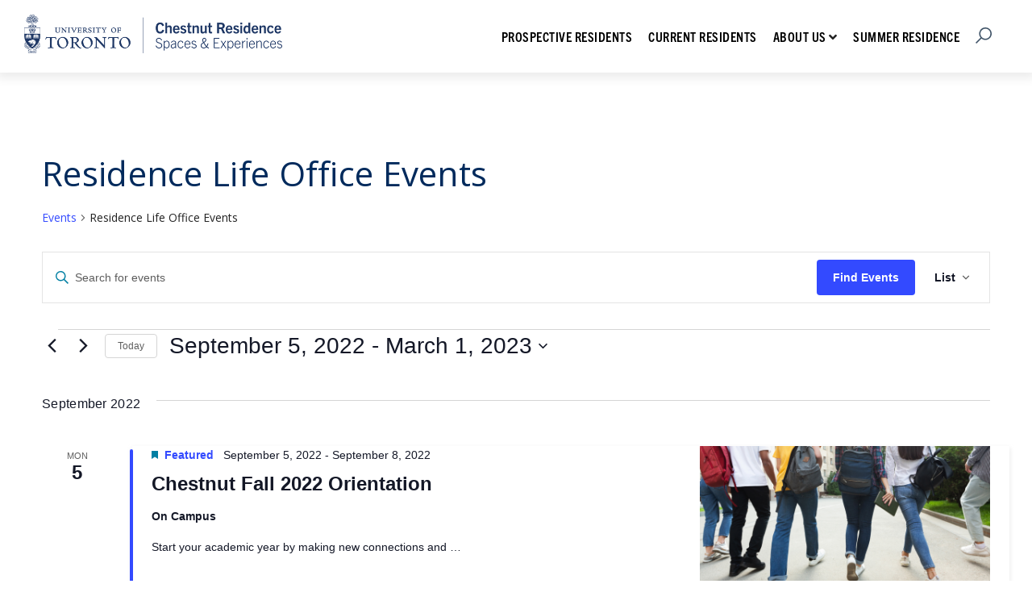

--- FILE ---
content_type: application/javascript
request_url: https://chestnut.utoronto.ca/wp-content/themes/uoft/js/main.min.js
body_size: 15574
content:
!function o(a,r,i){function s(t,e){if(!r[t]){if(!a[t]){var n="function"==typeof require&&require;if(!e&&n)return n(t,!0);if(l)return l(t,!0);throw(e=new Error("Cannot find module '"+t+"'")).code="MODULE_NOT_FOUND",e}n=r[t]={exports:{}},a[t][0].call(n.exports,function(e){return s(a[t][1][e]||e)},n,n.exports,o,a,r,i)}return r[t].exports}for(var l="function"==typeof require&&require,e=0;e<i.length;e++)s(i[e]);return s}({1:[function(e,t,n){"use strict";Object.defineProperty(n,"__esModule",{value:!0}),n.accordion=void 0;n.accordion=function(){$(".accordion").click(function(){$(this).siblings().slideToggle(),$(this).toggleClass("open");var e=$(this).attr("aria-expanded");"false"==e?e="true":(e="false",console.log("false")),$(this).attr("aria-expanded",e)})}},{}],2:[function(e,t,n){"use strict";Object.defineProperty(n,"__esModule",{value:!0}),n.filter=void 0;var o=e("./tabs");n.filter=function(){var e=document.getElementById("postsFilter");function t(e){"click"==e.type&&e.preventDefault(),$("#postsFilter input").removeClass("active"),$(this).addClass("active"),$.ajax({url:dayshift_loadmore_params.ajaxurl,data:{action:"post_filter",params:$(this).val(),query:dayshift_loadmore_params.posts},dataType:"json",type:"POST",beforeSend:function(){},success:function(e){e&&(console.log("In the filter function"),dayshift_loadmore_params.current_page=1,dayshift_loadmore_params.posts=e.posts,dayshift_loadmore_params.max_page=e.max_page,console.log(e.content),$("#postsContainer").html(e.content),e.max_page<2?$(".loadmore").addClass("hide"):$(".loadmore").removeClass("hide"),(0,o.tabs)())}})}e&&e.querySelectorAll("input").forEach(function(e){e.addEventListener("click",t)})}},{"./tabs":6}],3:[function(e,t,n){"use strict";Object.defineProperty(n,"__esModule",{value:!0}),n.footerSlider=void 0;n.footerSlider=function(){var t,n,o,a,r=$(".footer-slider .footer-slider__inner-container");r.length&&(r.flickity({wrapAround:!0,autoPlay:7e3,pageDots:!1,imagesLoaded:!0}),t=document.getElementById("footer-block"),n=t.offsetHeight,o=t.offsetWidth,a=!1,$(window).on("scroll",function(){var e;t&&(e=t.getBoundingClientRect()).top>=-n&&e.left>=-o&&e.right<=(window.innerWidth||document.documentElement.clientWidth)+o&&e.bottom<=(window.innerHeight||document.documentElement.clientHeight)+n&&(a||setTimeout(function(){r.flickity("resize"),a=!0},500))}))}},{}],4:[function(e,t,n){"use strict";Object.defineProperty(n,"__esModule",{value:!0}),n.modal=void 0;var o=e("../partials/utility");n.modal=function(){var t;function n(e){$(e).removeClass("show"),$(e).css("display","none"),$(e).attr("aria-hidden","true"),t.focus(),o.fixedFocusListener.removeFixedFocusListener(),(0,o.restoreBodyScroll)()}document.querySelectorAll(".modal-open").forEach(function(e,t){e.dataset.target="modal-"+t}),$(".modal-close").on("click",function(){n($(this).closest(".modal"))}),$(".modal").on("click",function(e){this===e.target&&n(this)}),$(".modal-open").on("click",function(){t=$(":focus");var e="#".concat($(this).data("target"));$(e).addClass("show"),$(e).css("display","block"),$(e).attr("aria-hidden","false"),console.log(e),o.fixedFocusListener.addTabListener(document.querySelector(e)),$(e).focus(),$($(e)[0].childNodes[1]).focus(),(0,o.removeBodyScroll)(),o.escapeListener.addListener(function(){n($(e))})})}},{"../partials/utility":13}],5:[function(e,t,n){"use strict";Object.defineProperty(n,"__esModule",{value:!0}),n.slider=void 0;n.slider=function(){var e=$(".slider"),t={wrapAround:!0,autoPlay:7e3,pageDots:!1,imagesLoaded:!0,groupCells:2};matchMedia("screen and (max-width: 600px)").matches&&(t.groupCells=1),e&&e.flickity(t)}},{}],6:[function(e,t,n){"use strict";function r(e,t,n){t in e?Object.defineProperty(e,t,{value:n,enumerable:!0,configurable:!0,writable:!0}):e[t]=n}Object.defineProperty(n,"__esModule",{value:!0}),n.tabs=void 0;n.tabs=function(){$(".tabs-block button").on("click",function(){var e=$(this).data("tab"),e=(console.log("clicked"),console.log("selected tab is"+e),$(this).parent().find("button").removeClass("active"),$(this).addClass("active"),$(this).parent().next().find(".panel").removeClass("active"),$(this).parent().next().find("#"+e).addClass("active"));console.log("tab is"+e)});var e,t,n=document.querySelectorAll('[role="tab"]'),o=document.querySelector('[role="tablist"]');$(n).click(function(e){var e=e.target,t=e.parentNode,n=t.parentNode;t.querySelectorAll('[aria-selected="true"]').forEach(function(e){return e.setAttribute("aria-selected",!1)}),e.setAttribute("aria-selected",!0),n.querySelectorAll('[role="tabpanel"]').forEach(function(e){return e.setAttribute("hidden",!0)}),n.parentNode.querySelector("#".concat(e.getAttribute("aria-controls"))).removeAttribute("hidden")}),o&&(t=0,o.addEventListener("keydown",function(e){39!==e.keyCode&&37!==e.keyCode||(n[t].setAttribute("tabindex",-1),39===e.keyCode?++t>=n.length&&(t=0):37===e.keyCode&&--t<0&&(t=n.length-1),n[t].setAttribute("tabindex",0),n[t].focus())}));var a,o=$(".tab-parent");r(e={contain:!0,autoPlay:!1,cellAlign:"left"},"contain",!0),r(e,"pageDots",!1),r(e,"imagesLoaded",!0),r(e,"draggable",!1),r(e,"prevNextButtons",!1),r(e,"adaptiveHeight",!0),o.length&&(o.flickity(e),$(".tab-block .tab-button:first-of-type").addClass("selected"),a=0,$(".tab-block .tab-button").each(function(){$(this).addClass("tab-button-"+a).attr("data-index",a).attr("tabindex",1),a+=1,$(this).is(":last-child")&&(a=0);var e=$(".tab-content:nth-of-type("+a+")").attr("id");e?$(this).attr("aria-controls",e):($(".tab-content:nth-of-type("+a+")").attr("id","tab-content-"+a),$(this).attr("aria-controls","tab-content-"+a))}),$(".tab-block .tab-button").on("click keypress",function(e){var t;13!==e.which&&"click"!==e.type||(t=$(this).data(t),$(this).siblings(".tab-block .tab-button").removeClass("selected"),$(this).addClass("selected"),console.log($(this).parent().parent().parent().siblings(".tab-parent")),$(this).parent().parent().parent().siblings(".tab-parent").flickity("select",t.index))}))}},{}],7:[function(e,t,n){"use strict";function o(e){return function(e){if(Array.isArray(e))return a(e)}(e)||function(e){if("undefined"!=typeof Symbol&&null!=e[Symbol.iterator]||null!=e["@@iterator"])return Array.from(e)}(e)||function(e,t){var n;if(e)return"string"==typeof e?a(e,t):"Map"===(n="Object"===(n=Object.prototype.toString.call(e).slice(8,-1))&&e.constructor?e.constructor.name:n)||"Set"===n?Array.from(e):"Arguments"===n||/^(?:Ui|I)nt(?:8|16|32)(?:Clamped)?Array$/.test(n)?a(e,t):void 0}(e)||function(){throw new TypeError("Invalid attempt to spread non-iterable instance.\nIn order to be iterable, non-array objects must have a [Symbol.iterator]() method.")}()}function a(e,t){(null==t||t>e.length)&&(t=e.length);for(var n=0,o=new Array(t);n<t;n++)o[n]=e[n];return o}Object.defineProperty(n,"__esModule",{value:!0}),n.FlyoutMenu=void 0;var r=document.querySelectorAll(".toggle-flyout"),i=document.querySelectorAll(".menu-item-has-children");var s={bindListeners:function(){var t=this;r.forEach(function(e){e.addEventListener("click",t.handleClick)}),i.forEach(function(e){e.addEventListener("focusout",t.handleFocusOut)})},handleFocusOut:function(t){t.relatedTarget&&t.relatedTarget.closest(".flyout-menu")||document.querySelectorAll(".menu-item-has-children.submenu-open").forEach(function(e){t.relatedTarget&&e===t.relatedTarget.closest(".submenu-open")||s.closeSubMenu(e)})},handleClick:function(e){var t=e.target.classList.contains("menu-item-has-children")?e.target:e.target.closest(".menu-item-has-children");t.classList.contains("submenu-open")?s.closeSubMenu(t):s.openSubMenu(t),e.preventDefault()},closeSubMenu:function(e){var t,n,o;window.innerWidth<1150&&(t=e.querySelector(".flyout-menu"),n=t.scrollHeight,o=t.style.transition,t.style.transition="",requestAnimationFrame(function(){t.style.height=n+"px",t.style.transition=o,requestAnimationFrame(function(){t.style.height="0px"}),t.addEventListener("transitionend",function(e){t.style.display="none"},{once:!0})})),e.classList.remove("submenu-open"),this.getAriaElements(e.children)},openSubMenu:function(e){var t,n;window.innerWidth<1150&&((t=e.querySelector(".flyout-menu")).style.display="block",n=t.scrollHeight,t.style.height=n+"px",t.addEventListener("transitionend",function(e){t.style.height="auto"},{once:!0})),e.classList.add("submenu-open"),this.getAriaElements(e.children)},getAriaElements:function(e){e=o(e).filter(function(e){return e.hasAttribute("aria-expanded")});this.setAriaExpanded(e)},setAriaExpanded:function(e){e.forEach(function(e){e.setAttribute("aria-expanded","false"===e.getAttribute("aria-expanded")?"true":"false")})}};n.FlyoutMenu=s},{}],8:[function(e,t,n){"use strict";Object.defineProperty(n,"__esModule",{value:!0}),n.images=void 0;n.images=function(){("Microsoft Internet Explorer"==navigator.appName||navigator.userAgent.match(/Trident/)||navigator.userAgent.match(/rv:11/)||void 0!==$.browser&&1==$.browser.msie)&&$(".obj-fit").each(function(){var e=$(this).find("img").attr("src"),t="",t=$(this).hasClass("contain")?"contain":"cover";$(this).css({background:'transparent url("'+e+'") no-repeat center center/'+t}),$(this).find("img").remove()})}},{}],9:[function(e,t,n){"use strict";Object.defineProperty(n,"__esModule",{value:!0}),n.loadmore=void 0;n.loadmore=function(){var e=document.getElementById("loadmore");function t(e){var t=e.target;$.ajax({url:dayshift_loadmore_params.ajaxurl,data:{action:"loadmore",query:dayshift_loadmore_params.posts,page:dayshift_loadmore_params.current_page},type:"POST",beforeSend:function(){t.innerHTML="Loading..."},success:function(e){e?(console.log(e),t.innerHTML="Load More",$("#postsContainer").append(e),dayshift_loadmore_params.current_page++,dayshift_loadmore_params.current_page==dayshift_loadmore_params.max_page&&t.classList.add("hide"),add_loadmore($posts_query,array("is-style-outline"))):t.classList.add("hide")}})}e&&e.addEventListener("click",t)}},{}],10:[function(e,t,n){"use strict";Object.defineProperty(n,"__esModule",{value:!0}),n.navigation=void 0;var o=e("../classes/FlyoutMenu");n.navigation=function(){function n(e){$("header #searchform").slideUp(),e.removeClass("open").focus(),$(document).off("keyup")}o.FlyoutMenu.bindListeners(),$(".menu-button").on("click",function(){$(this).toggleClass("open"),$("header").toggleClass("open"),$(".main-nav .menu-container").slideToggle(),$(".main-nav .menu-container").css("display","flex"),$("body").toggleClass("fixed")}),$(document).keyup(function(e){27==e.keyCode&&($(".menu-button").removeClass("open"),$("ul.sub-menu").removeClass("active"),$("body").removeClass("fixed"),$("header #searchform").slideUp(),$(".search-toggle").removeClass("open").focus(),$(window).width()<1150&&$(".main-nav .menu-container").css("display","none"))}),$(window).on("resize",function(){var e=$(this);1150<e.width()&&$(".main-nav .menu-container").css("display","flex"),e.width()<=1150&&($(".menu-button").hasClass("open")||$(".main-nav .menu-container").css("display","none"))}),$(".search-toggle").on("click",function(e){var t;e.stopPropagation(),$(this).hasClass("open")?n($(this)):(e=$(this),$(e).addClass("open"),$("header #searchform").slideDown().children("input[type=search]").focus(),$(window).width()<1273&&($(".menu-button").removeClass("open"),$("body").removeClass("fixed"),$(".main-nav .menu-container").css("display","none")),t=$(this),$("header #searchform").on("click",function(e){e.stopPropagation()}),$("body").click(function(){n(t),$("body").off()}))})}},{"../classes/FlyoutMenu":7}],11:[function(e,t,n){"use strict";Object.defineProperty(n,"__esModule",{value:!0}),n.smoothScroll=void 0;n.smoothScroll=function(){$('a[href*="#"]').not('[href="#"]').not('[href="#0"]').click(function(e){var t;location.pathname.replace(/^\//,"")==this.pathname.replace(/^\//,"")&&location.hostname==this.hostname&&(t=(t=$(this.hash)).length?t:$("[name="+this.hash.slice(1)+"]")).length&&(e.preventDefault(),$("html, body").animate({scrollTop:t.offset().top-200},1e3,function(){var e=$(t);if(e.focus(),e.is(":focus"))return!1}))}),setTimeout(function(){$('a[href*="#"]').not('[href="#"]').not('[href="#0"]').on("click",function(e){var t;console.log("click"),location.pathname.replace(/^\//,"")==this.pathname.replace(/^\//,"")&&location.hostname==this.hostname&&(t=(t=$(this.hash)).length?t:$("[name="+this.hash.slice(1)+"]")).length&&(e.preventDefault(),$("html, body").animate({scrollTop:t.offset().top-200},1e3,function(){var e=$(t);if(e.focus(),e.is(":focus"))return!1}))})},4e3)}},{}],12:[function(e,t,n){"use strict";Object.defineProperty(n,"__esModule",{value:!0}),n.storeLocator=void 0;n.storeLocator=function(){$("#wpsl-checkbox-filter").prepend('<li><label class="active"><input type="checkbox" value="" checked>All</label></li>'),$("#wpsl-search-wrap input:checkbox").on("change",function(e){$("#wpsl-search-btn").trigger("click"),$("#wpsl-search-wrap input:checkbox").prop("checked",!1),$(this).prop("checked",!0),$("#wpsl-search-wrap label").removeClass("active"),$(this).parent().addClass("active")})}},{}],13:[function(e,t,n){"use strict";function o(e){return function(e){if(Array.isArray(e))return a(e)}(e)||function(e){if("undefined"!=typeof Symbol&&null!=e[Symbol.iterator]||null!=e["@@iterator"])return Array.from(e)}(e)||function(e,t){var n;if(e)return"string"==typeof e?a(e,t):"Map"===(n="Object"===(n=Object.prototype.toString.call(e).slice(8,-1))&&e.constructor?e.constructor.name:n)||"Set"===n?Array.from(e):"Arguments"===n||/^(?:Ui|I)nt(?:8|16|32)(?:Clamped)?Array$/.test(n)?a(e,t):void 0}(e)||function(){throw new TypeError("Invalid attempt to spread non-iterable instance.\nIn order to be iterable, non-array objects must have a [Symbol.iterator]() method.")}()}function a(e,t){(null==t||t>e.length)&&(t=e.length);for(var n=0,o=new Array(t);n<t;n++)o[n]=e[n];return o}Object.defineProperty(n,"__esModule",{value:!0}),n.fixedFocusListener=n.escapeListener=void 0,n.removeBodyScroll=function(){r.classList.add("modal-open")},n.restoreBodyScroll=function(){r.classList.remove("modal-open")};var r=document.body;n.escapeListener={listener:null,addListener:function(e){document.addEventListener("keydown",this.listener=this.handleEscape.bind(e))},handleEscape:function(e){"Escape"==e.key&&(e.preventDefault(),this())},removeListener:function(){document.removeEventListener("keydown",this.listener)}};var i={fixedElement:null,addTabListener:function(e){(this.fixedElement=e).addEventListener("keydown",this.trapFocus)},trapFocus:function(e){var t,n;"Tab"!==e.key&&9!==e.keyCode||(t=(n=o(i.fixedElement.querySelectorAll('button, [href], input, select, textarea, [tabindex]:not([tabindex="-1"])')).filter(function(e){return"none"!==window.getComputedStyle(e).display}))[0],console.log(t),n=n[n.length-1],e.shiftKey?document.activeElement===t&&(n.focus(),e.preventDefault()):document.activeElement===n&&(t.focus(),e.preventDefault()))},removeFixedFocusListener:function(){document.removeEventListener("keydown",this.trapFocus)}};n.fixedFocusListener=i},{}],14:[function(e,t,n){"use strict";var o=e("./partials/navigation"),a=e("./partials/images"),r=e("./blocks/accordion"),i=e("./partials/loadmore"),s=e("./blocks/filter"),l=e("./blocks/tabs"),c=e("./partials/storeLocator"),u=e("./partials/smoothScroll"),d=e("./blocks/footerSlider"),f=e("./blocks/slider"),p=e("./blocks/modal");$(function(){(0,o.navigation)(),(0,a.images)(),(0,r.accordion)(),(0,i.loadmore)(),(0,s.filter)(),(0,l.tabs)(),(0,c.storeLocator)(),(0,u.smoothScroll)(),(0,d.footerSlider)(),(0,f.slider)(),(0,p.modal)()})},{"./blocks/accordion":1,"./blocks/filter":2,"./blocks/footerSlider":3,"./blocks/modal":4,"./blocks/slider":5,"./blocks/tabs":6,"./partials/images":8,"./partials/loadmore":9,"./partials/navigation":10,"./partials/smoothScroll":11,"./partials/storeLocator":12}]},{},[14]);